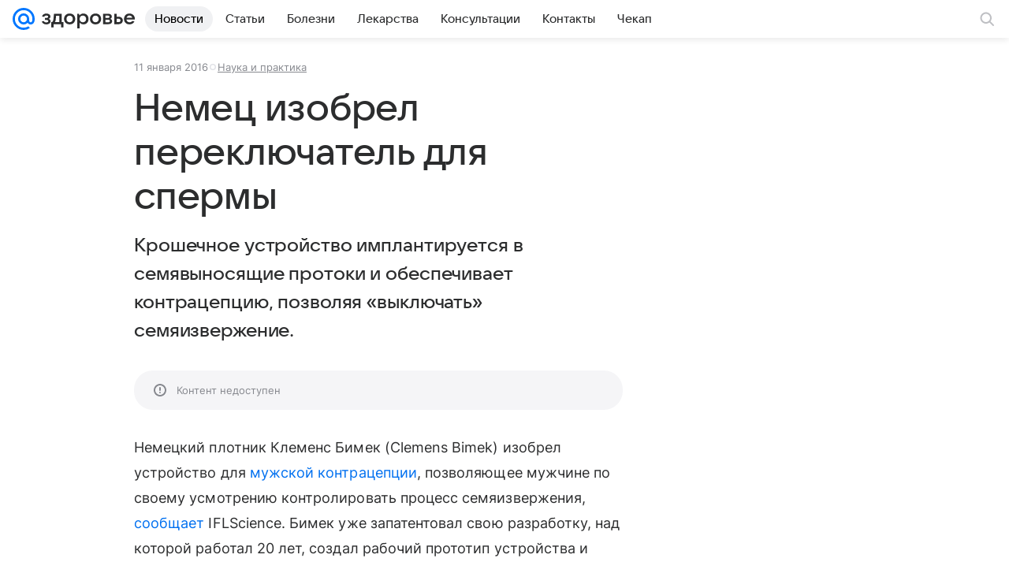

--- FILE ---
content_type: text/plain; charset=utf-8
request_url: https://media-stat.mail.ru/metrics/1.0/
body_size: 660
content:
eyJhbGciOiJkaXIiLCJjdHkiOiJKV1QiLCJlbmMiOiJBMjU2R0NNIiwidHlwIjoiSldUIn0..kxTtFyK2tyXLzerx.[base64].jmYerCKnKmFoQedhcZdLpg